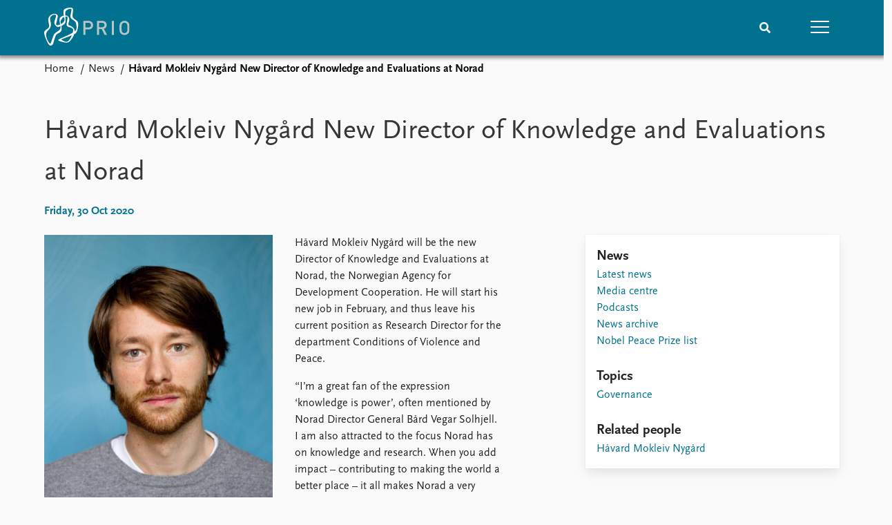

--- FILE ---
content_type: text/html; charset=utf-8
request_url: https://www.prio.org/news/2625
body_size: 9038
content:
<!DOCTYPE html>

<html lang="en"><head><base href="/">
    <meta charset="utf-8">
    <meta name="viewport" content="width=device-width, initial-scale=1.0">
    
    <link type="text/css" rel="stylesheet" href="/css/vendor.min.css?v=4.0.214.0" />
    <link type="text/css" rel="stylesheet" href="/css/prio.css?v=4.0.214.0" />
    
    <link rel="icon" type="image/svg+xml" href="/favicon.svg">
    <link rel="icon" type="image/png" href="/favicon.png">
    <link rel="apple-touch-icon" sizes="180x180" href="/apple-touch-icon.png">
    <link rel="icon" type="image/png" sizes="32x32" href="/favicon-32x32.png">
    <link rel="icon" type="image/png" sizes="16x16" href="/favicon-16x16.png">
    <link rel="manifest" href="/site.webmanifest">
    <link rel="mask-icon" href="/safari-pinned-tab.svg" color="#5bbad5">
    <meta name="msapplication-TileColor" content="#00aba9">
    <meta name="theme-color" content="#ffffff">

    
    <!--Blazor:{"type":"server","prerenderId":"c428c457fcb9469ebe3b1f63f37f8371","key":{"locationHash":"77D12F14A8105320B1AAED6AE7E689DA0EC4483270A645E84079EAA0FFDF550D:15","formattedComponentKey":""},"sequence":0,"descriptor":"CfDJ8KvhykDWN/ZMn\u002B/Eyfzh3cI2tH4\u002Buoe1puMzipywpwf4shRrFJHvDKscxith5uHaZcuOFGzQ3kJZGwH9Tnjjgi3JlerLs0oXLK8j\u002BktDLmNsmOHeNu0ERjKvxOP/hQmT0RUAEjZfgmi2ukgA/gkJKgwqekPKm49qB015rCTSS/fv5JHZBqdCCXG0DC33SmtI0iXsCRlRm\u002B3udG61IWJkrK5/YXqiH7GsJhnhxbFfQy459FiSGqMikdE5x9qELtHu3COkPEbAyUupSn8gxBWRgZbRnD35/MtC9eBpWXKP9WiKv6woFgDu5DLr29MU/oXjRVxQTv3j0Ux3uhI5DsaQ\u002Bl/7frMu8yXKcMOhNBJVJyMTOcY9vSUO1raI8g\u002Bf4uzkicrpWUb56TJVptJ7gtish85Z6UWScw9bEFscmukCdtlZaZM7C/IJtPpWeBrcsjrN6awaA08T/RmAP6LKunrCk5XJsJlmbBmYT7pIbhOcZaNnFm/3wJisGA9URa5kuuAgG26rGsFkXtfLd2fh1RVCuEWSGB4q6PodORlaFmoBH3NosngFyL0GcCpZoV/diaVMLQdqWPuRqPEeLJ4qNcYSQPE="}--><title>H&#xE5;vard Mokleiv Nyg&#xE5;rd New Director of Knowledge and Evaluations at Norad &#x2013; Peace Research Institute Oslo (PRIO)</title>

    <meta property="twitter:site" content="@PRIOresearch">
    <meta property="twitter:title" content="H&#xE5;vard Mokleiv Nyg&#xE5;rd New Director of Knowledge and Evaluations at Norad &#x2013; Peace Research Institute Oslo (PRIO)" />
    <meta property="og:title" content="H&#xE5;vard Mokleiv Nyg&#xE5;rd New Director of Knowledge and Evaluations at Norad &#x2013; Peace Research Institute Oslo (PRIO)" />
    <meta property="og:type" content="website" /><meta name="description" content="&#x200B;H&#xE5;vard Mokleiv Nyg&#xE5;rd will be the new Director of Knowledge and Evaluations at Norad, the Norwegian Agency for Development Cooperation." />
        <meta property="twitter:description" content="&#x200B;H&#xE5;vard Mokleiv Nyg&#xE5;rd will be the new Director of Knowledge and Evaluations at Norad, the Norwegian Agency for Development Cooperation." />
        <meta property="og:description" content="&#x200B;H&#xE5;vard Mokleiv Nyg&#xE5;rd will be the new Director of Knowledge and Evaluations at Norad, the Norwegian Agency for Development Cooperation." /><meta property="og:url" content="https://www.prio.org/news/2625" /><meta property="og:image" content="https://cdn.cloud.prio.org/images/H&#xE5;vard Nyg&#xE5;rd.jpg?x=1000&amp;y=1000&amp;m=Scale" />
        <meta property="twitter:type" content="https://cdn.cloud.prio.org/images/H&#xE5;vard Nyg&#xE5;rd.jpg?x=1000&amp;y=1000&amp;m=Scale" />
        <meta property="twitter:card" content="summary" /><meta property="og:image:width" content="667" /><meta property="og:image:height" content="1000" /><!-- JSONLD: Organization --><script type="application/ld+json">{"foundingDate":1959,"name":"Peace Research Institute Oslo (PRIO)","logo":"https://www.prio.org/img/network/prio.png","description":"The Peace Research Institute Oslo (PRIO) is a private research institution in peace and conflict studies, based in Oslo, Norway, with around 100 employees. It was founded in 1959 by a group of Norwegian researchers led by Johan Galtung, who was also the institute\u0027s first director (1959\u20131969). It publishes the Journal of Peace Research, also founded by Johan Galtung.","legalName":"Peace Research Institute Oslo","founders":[{"name":"Johan Galtung","@type":"Person"}],"address":{"streetAddress":"Hausmanns gate 3","addressLocality":"Oslo","postalCode":"N-0186","addressRegion":"Oslo","addressCountry":"NO"},"contactPoint":{"telephone":"\u002B4722547700","email":"mail@prio.org","@type":"ContactPoint"},"sameAs":["https://twitter.com/PRIOresearch","https://www.facebook.com/PRIO.org","https://www.instagram.com/prioresearch"],"@context":"http://schema.org/","url":"https://www.prio.org/","@id":"https://www.prio.org/#Organization","@type":"Organization"}</script><!-- JSONLD: BreadcrumbList --><script type="application/ld+json">{"itemListElement":[{"item":"https://www.prio.org/","name":"Home","position":1,"@type":"ListItem"},{"item":"https://www.prio.org/news","name":"News","position":2,"@type":"ListItem"}],"@context":"http://schema.org/","url":"https://www.prio.org/news/2625","@id":"https://www.prio.org/news/2625#BreadcrumbList","@type":"BreadcrumbList"}</script><!-- JSONLD: NewsArticle --><script type="application/ld+json">{"headline":"H\u00E5vard Mokleiv Nyg\u00E5rd New Director of Knowledge and Evaluations at Norad","publisher":{"logo":{"url":"https://www.prio.org/img/network/prio.png","@type":"ImageObject"},"@type":"Organization","name":"Peace Research Institute Oslo (PRIO)","url":"https://www.prio.org/"},"author":{"logo":{"url":"https://www.prio.org/img/network/prio.png","@type":"ImageObject"},"@type":"Organization","name":"Peace Research Institute Oslo (PRIO)","url":"https://www.prio.org/"},"datePublished":"2020-10-30T08:00:00Z","dateModified":"2023-07-07T15:23:53.87Z","image":["https://cdn.cloud.prio.org/images/H\u00E5vard Nyg\u00E5rd.jpg"],"mainEntityOfPage":{"url":"https://www.prio.org/news/2625","@type":"WebPage"},"@context":"http://schema.org/","url":"https://www.prio.org/news/2625","@id":"https://www.prio.org/news/2625#NewsArticle","@type":"NewsArticle"}</script><!--Blazor:{"prerenderId":"c428c457fcb9469ebe3b1f63f37f8371"}--></head>
<body><div><!--Blazor:{"type":"server","prerenderId":"915b4972d727456594ffec02c72d496b","key":{"locationHash":"6D2FB549918F78233114267399E57F23CA5F472AD75D1B7244EC509B7DDD2CF4:19","formattedComponentKey":""},"sequence":1,"descriptor":"CfDJ8KvhykDWN/ZMn\u002B/Eyfzh3cJj8zNfBgs1nkKqQschCu9RiitzRd9zfhvjVH9BbmRXpfKdGvnDmE/M595hunDHACsKbZyhEsDD937DPO4IDqvEfBbR1wFe1NgeYGcSwoHk3Mofyq43d3dY78aSfcx8hfo4aYSVqyNxsTHsiiHzK8uI1JbhzRhWiRnvFAfahhv0HFL7r/vPvxdKMQQDg5LXyrJ/4709NyCTmO24sGmGQik0b3EB4iMme6gK\u002BUIbQxLTGXBSFOI/lmBy1VFmHEXcmP99v0kKMrZf\u002BhaPN6iT1wazQA95kdpW13EsKBdA3yZ9u/Fxmd/3Bj\u002B4XeN30\u002Bfo1xvhW9s1eJG7F75T3yRrJ95uJb4hx/nMajbIZBjBLfKXXXyusL1PTMY/6VJSVC7soDybxgBb31t8fPVflu6fE0s9zStBWlMra3ATCbjmhFb11JuXBb6V\u002BZUFrTkr3n9rGB8vYLK0Ufc3VzSj6zwE4y0EJPwqj1csBp4HBxI\u002BgpBPEvlRolbyyXUgfhvC2bNjUhY="}-->
	<div class="app-body"><div class="app-main"><header class="header "><nav class="navbar is-fixed-top" role="navigation" aria-label="main navigation"><div class="container is-widescreen"><div class="navbar-brand" style="align-items: center"><a href="/" aria-label="Home"><img src="/img/Prio-logo-negative.svg" alt="Peace Research Institute Oslo (PRIO)" style="height:60px; padding-top: 5px;"></a></div>
            <div class="navbar-menu"><div class="navbar-end"><div class="navbar-item is-paddingless is-marginless"><script type="text/javascript" suppress-error="BL9992">
    window.setSearchFocus = function () {
        document.getElementById('prio-topnav-search').focus();
    };
</script>

<div class="field search-component has-addons prio-search-box ">
    <div class="control">
        <input id="prio-topnav-search" class="input" type="text" title="Search term" placeholder="Enter search query" />
    </div>
    <div class="control">
        <a class="button has-text-white is-primary" aria-label="Search">
            <i class="fas fa-search">
            </i>
        </a>
    </div>
</div></div><div class="navbar-item is-paddingless is-marginless"><a role="button" __internal_preventDefault_onclick class="navbar-burger is-primary " aria-label="menu"><span></span>
                            <span></span>
                            <span></span></a></div></div></div></div></nav>

    <div class=" nav-menu"><section class="section"><div class="container is-widescreen"><div class="columns is-multiline is-mobile"><div class="column is-6-mobile"><div class="nav-item"><a class="nav-link" href="/">Home</a></div>
                            <ul class="sub-menu"><li class="nav-item"><a class="nav-link" href="/subscribe">Subscribe to updates</a></li></ul></div><div class="column is-6-mobile"><div class="nav-item"><a class="nav-link" href="/news">News</a></div>
                            <ul class="sub-menu"><li class="nav-item"><a class="nav-link" href="/news">Latest news</a></li><li class="nav-item"><a class="nav-link" href="/news/media">Media centre</a></li><li class="nav-item"><a class="nav-link" href="/podcasts">Podcasts</a></li><li class="nav-item"><a class="nav-link" href="/news/archive">News archive</a></li><li class="nav-item"><a class="nav-link" href="/nobellist">Nobel Peace Prize list</a></li></ul></div><div class="column is-6-mobile"><div class="nav-item"><a class="nav-link" href="/events">Events</a></div>
                            <ul class="sub-menu"><li class="nav-item"><a class="nav-link" href="/events">Upcoming events</a></li><li class="nav-item"><a class="nav-link" href="/events/recorded">Recorded events</a></li><li class="nav-item"><a class="nav-link" href="/events/peaceaddress">Annual Peace Address</a></li><li class="nav-item"><a class="nav-link" href="/events/archive">Event archive</a></li></ul></div><div class="column is-6-mobile"><div class="nav-item"><a class="nav-link" href="/research">Research</a></div>
                            <ul class="sub-menu"><li class="nav-item"><a class="nav-link" href="/research">Overview</a></li><li class="nav-item"><a class="nav-link" href="/research/topics">Topics</a></li><li class="nav-item"><a class="nav-link" href="/projects">Projects</a></li><li class="nav-item"><a class="nav-link" href="/projects/archive">Project archive</a></li><li class="nav-item"><a class="nav-link" href="/research/funders">Funders</a></li><li class="nav-item"><a class="nav-link" href="/research/locations">Locations</a></li><li class="nav-item"><a class="nav-link" href="/education">Education</a></li></ul></div><div class="column is-6-mobile"><div class="nav-item"><a class="nav-link" href="/publications">Publications</a></div>
                            <ul class="sub-menu"><li class="nav-item"><a class="nav-link" href="/publications">Latest publications</a></li><li class="nav-item"><a class="nav-link" href="/publications/archive">Publication archive</a></li><li class="nav-item"><a class="nav-link" href="/comments">Commentary</a></li><li class="nav-item"><a class="nav-link" href="/newsletters">Newsletters</a></li><li class="nav-item"><a class="nav-link" href="/journals">Journals</a></li></ul></div><div class="column is-6-mobile"><div class="nav-item"><a class="nav-link" href="/people">People</a></div>
                            <ul class="sub-menu"><li class="nav-item"><a class="nav-link" href="/people">Current staff</a></li><li class="nav-item"><a class="nav-link" href="/people/alphabetical">Alphabetical list</a></li><li class="nav-item"><a class="nav-link" href="/people/board">PRIO board</a></li><li class="nav-item"><a class="nav-link" href="/people/globalfellows">Global Fellows</a></li><li class="nav-item"><a class="nav-link" href="/people/practitionersinresidence">Practitioners in Residence</a></li></ul></div><div class="column is-6-mobile"><div class="nav-item"><a class="nav-link" href="/data">Data</a></div>
                            <ul class="sub-menu"><li class="nav-item"><a class="nav-link" href="/data">Datasets</a></li><li class="nav-item"><a class="nav-link" href="/data/replication">Replication data</a></li></ul></div><div class="column is-6-mobile"><div class="nav-item"><a class="nav-link" href="/about">About PRIO</a></div>
                            <ul class="sub-menu"><li class="nav-item"><a class="nav-link" href="/about">About PRIO</a></li><li class="nav-item"><a class="nav-link" href="/about/annualreports">Annual reports</a></li><li class="nav-item"><a class="nav-link" href="/about/careers">Careers</a></li><li class="nav-item"><a class="nav-link" href="/about/library">Library</a></li><li class="nav-item"><a class="nav-link" href="/about/howtofind">How to find</a></li><li class="nav-item"><a class="nav-link" href="/about/contact">Contact</a></li><li class="nav-item"><a class="nav-link" href="/about/intranet">Intranet</a></li><li class="nav-item"><a class="nav-link" href="/about/faq">FAQ</a></li><li class="nav-item"><a class="nav-link" href="/about/partnerships">Support us</a></li></ul></div></div></div></section></div></header>
				<div class="container is-widescreen">
    <nav class="breadcrumb">
        <ul>
                <li><a href="/" class="active" aria-current="page">Home</a></li>
            
                <li><a href="/news" class="active" aria-current="page">News</a></li>
            
                <li class="is-active"><a __internal_preventDefault_onclick disabled="disabled" href="#" aria-current="page">H&#xE5;vard Mokleiv Nyg&#xE5;rd New Director of Knowledge and Evaluations at Norad</a></li>
            </ul>
    </nav>
</div>

<section class="section"><div class="container is-widescreen"><h1>H&#xE5;vard Mokleiv Nyg&#xE5;rd New Director of Knowledge and Evaluations at Norad</h1>
    <p class="subtitle">Friday, 30 Oct 2020</p>
    <div class="columns news-page is-justify-content-space-between"><div class="column is-7-desktop"><div class="article-body content"><figure class="image article-image article-image-portrait unknown">    <img src="https://cdn.cloud.prio.org/images/H&#xE5;vard Nyg&#xE5;rd.jpg?x=800&amp;y=1200&amp;m=Scale&amp;hp=Center&amp;vp=Center&amp;ho=0&amp;vo=0&amp;" alt="Julie Lunde Lilles&#xE6;ter/PRIO" />

    <figcaption>Julie Lunde Lilles&#xE6;ter/PRIO</figcaption>
</figure><article><div><div class="content"><p>Håvard Mokleiv Nygård will be the new Director of Knowledge and Evaluations at Norad, the Norwegian Agency for Development Cooperation.  He will start his new job in February, and thus leave his current position as Research Director for the department Conditions of Violence and Peace.</p>
<p>“I’m a great fan of the expression ‘knowledge is power’, often mentioned by Norad Director General Bård Vegar Solhjell. I am also attracted to the focus Norad has on knowledge and research. When you add impact – contributing to making the world a better place – it all makes Norad a very exciting place to work, and I want to help making the impact of knowledge in the organization even stronger,” says Nygård.</p>
<p>Håvard Mokleiv Nygård has been a researcher at PRIO since 2014. He has worked with statistical methods and bringing new data science tools into peace and conflict research. His work has focused on conditions of violent conflict and peace, conflict patterns, and governance. He holds a PhD in political science from the University of Oslo.</p>
<p>“I have a different profile from your typical development project evaluator, as I’ve been a researcher for 10 years. A lot of research is, however, motivated by a desire to make the world a better place. A world with room for development, with less war and loss of lives to weapons. I’m looking forward to working more with development, and getting to know Norad and all the talented people who work there,” he says.</p>
<p>PRIO Director Henrik Urdal says Nygård will be missed. “Håvard is an internationally leading peace researcher and a visionary research leader with a passion for applying research on war and development. We’re sorry to see him leave a stellar research career at PRIO, but I’m convinced Håvard will do Norad credit with his competence and ambition to strengthen knowledge-based development policies.”</p>
<p>Norad Director General Bård Vegar Solhjell looks forward to having Nygård on the team. “Håvard has a strong professional background and he will be an important resource for us. The COVID pandemic proves that we’re all in the same boat, and we need common solutions for global challenges. When working to create the aid policies of the future  we need to build on capacity and knowledge. Critical evaluation and documentation of results will be essential, and Håvard is the right person to lead this work,” says Solhjell.</p>
</div></div></article></div></div>
        <div class="column is-4"><div class="card card-content-padding related-news-box"><div class="block"><h4>News</h4>
                    <ul class="nav-menu"><li class="nav-item"><a class="nav-link" href="/news">Latest news</a></li><li class="nav-item"><a class="nav-link" href="/news/media">Media centre</a></li><li class="nav-item"><a class="nav-link" href="/podcasts">Podcasts</a></li><li class="nav-item"><a class="nav-link" href="/news/archive">News archive</a></li><li class="nav-item"><a class="nav-link" href="/nobellist">Nobel Peace Prize list</a></li></ul></div>
                    <div class="related-items block">
        <h4>Topics</h4>
        <ul>
                <li><a href="/research/topics/governance">Governance</a></li>
        </ul>
    </div>

                    <div class="related-items block">
        <h4>Related people</h4>
        <ul>
                <li><a href="/people/4927">H&#xE5;vard Mokleiv Nyg&#xE5;rd</a></li>
        </ul>
    </div>

                
                
                
                
                </div></div></div></div></section></div>

			<div class="app-footer"><div class=" columns network-links"><div class="column is-full"><a href="https://www.prio.org" aria-label="PRIO website" b-i0f2o3q1qe>
    <img src="/_content/PRIO.Public.Web.Components.Elements.Network/img/prio.png" alt="PRIO logo" b-i0f2o3q1qe>
</a>
<a href="https://cyprus.prio.org" aria-label="PRIO Cyprus Centre website" b-i0f2o3q1qe>
    <img src="/_content/PRIO.Public.Web.Components.Elements.Network/img/cyprus.png" alt="PRIO Cyprus Centre logo" b-i0f2o3q1qe>
</a>
<a href="https://gps.prio.org" aria-label="PRIO Centre on Gender, Peace and Security website" b-i0f2o3q1qe>
    <img src="/_content/PRIO.Public.Web.Components.Elements.Network/img/gps.png" alt="PRIO Centre on Gender, Peace and Security logo" b-i0f2o3q1qe>
</a>
<a href="https://mideast.prio.org" aria-label="PRIO Middle East Centre website" b-i0f2o3q1qe>
    <img src="/_content/PRIO.Public.Web.Components.Elements.Network/img/mideast.png" alt="PRIO Middle East Centre logo" b-i0f2o3q1qe>
</a>
<a href="https://ccc.prio.org" aria-label="PRIO Centre on Culture, Conflict and Coexistence website" b-i0f2o3q1qe>
    <img src="/_content/PRIO.Public.Web.Components.Elements.Network/img/ccc.png" alt="PRIO Centre on Culture, Conflict and Coexistence logo" b-i0f2o3q1qe>
</a>
<a href="https://migration.prio.org" aria-label="PRIO Migration Centre website" b-i0f2o3q1qe>
    <img src="/_content/PRIO.Public.Web.Components.Elements.Network/img/migration.png" alt="PRIO Migration Centre logo" b-i0f2o3q1qe>
</a></div></div>
<footer class="footer"><div class="container is-widescreen"><div class="columns is-multiline"><div class="column is-full-touch is-half"><div class="pb-4"><h3 class="is-primary">Independent – International – Interdisciplinary</h3>
                    <p>The Peace Research Institute Oslo (PRIO) conducts research on the conditions for peaceful relations between states, groups and people.</p></div>
                <div class="pb-4"><h3 class="is-primary">Subscribe to updates</h3>
                    <a class="button subscribe" href="/subscribe"><span>Subscribe to updates from PRIO</span></a></div></div>
            <div class="column is-half-tablet is-one-quarter"><h4 class="is-primary">About PRIO</h4><ul class="nav-menu"><li class="nav-item"><a class="nav-link" href="/about">About PRIO</a></li><li class="nav-item"><a class="nav-link" href="/about/annualreports">Annual reports</a></li><li class="nav-item"><a class="nav-link" href="/about/careers">Careers</a></li><li class="nav-item"><a class="nav-link" href="/about/library">Library</a></li><li class="nav-item"><a class="nav-link" href="/about/howtofind">How to find</a></li><li class="nav-item"><a class="nav-link" href="/about/contact">Contact</a></li><li class="nav-item"><a class="nav-link" href="/about/intranet">Intranet</a></li><li class="nav-item"><a class="nav-link" href="/about/faq">FAQ</a></li><li class="nav-item"><a class="nav-link" href="/about/partnerships">Support us</a></li></ul></div>

            <div class="column is-half-tablet is-one-quarter"><div><a href="https://www.facebook.com/PRIO.org" target="_blank"><img class="icon" alt="Facebook logo" src="../img/facebook-icon.svg">PRIO.org on Facebook
                    </a>
                    <a href="https://twitter.com/PRIOresearch" target="_blank"><img class="icon" alt="X logo" src="../img/x-icon.svg">PRIOresearch on X
                    </a>
                    <a href="https://www.instagram.com/prioresearch" target="_blank"><img class="icon" alt="Instagram logo" src="../img/instagram-icon.svg">PRIOresearch on Instagram
                    </a>
                    <a href="https://no.linkedin.com/company/prio" target="_blank"><img class="icon" alt="LinkedIn logo" src="../img/linkedin-icon.svg">PRIO on LinkedIn
                    </a>
                    <a href="https://github.com/prio-data" target="_blank"><img class="icon" alt="GitHub logo" src="../img/github-icon.svg">prio-data on GitHub
                    </a></div>
                <div class="margin-top-1"><p><a>Click here to log in</a></p><a href="/about/privacy">Privacy Policy</a><p>© 2025 PRIO.org</p></div></div></div></div></footer></div></div>


    <!--Blazor:{"prerenderId":"915b4972d727456594ffec02c72d496b"}--></div>

    <div id="blazor-error-ui"><environment include="Staging,Production">
            An error has occurred. This application may no longer respond until reloaded.
        </environment>
        <environment include="Development">
            An unhandled exception has occurred. See browser dev tools for details.
        </environment>
        <a href class="reload">Reload</a>
        <a class="dismiss">🗙</a></div>

    <script src="_framework/blazor.web.js" autostart="false"></script>
    <script>
        Blazor.start({
            circuit: {
                reconnectionOptions: {
                    maxRetries: 12,
                    retryIntervalMilliseconds: 2000
                }
            }
        });
    </script></body></html><!--Blazor-Server-Component-State:CfDJ8KvhykDWN/ZMn+/Eyfzh3cJ4knKy6qq3P1a7I/V565z5T+UMPE4xYB4t7V5uJyckEhFONnjfn5kEIgqF74H/[base64]/lVqCm5DRbM3wHTdJZ5hNLtmyG5gPy8EGu3fNVbxspScSLr6B4dtR8zTS5Ly95MkuIUeUAKEKt1Sotnd+FGqyYwa9xuP5w9evJNWCwrgjfj4uRb67fap2/h2iycQLa4AGtQIZhj4XLw27NhSnzTrOvlsl92lb0QoSmYhsF1nabXEsLodhbJwxzzs7fWDbrbYurZCgc--><!--Blazor-WebAssembly-Component-State:[base64]-->